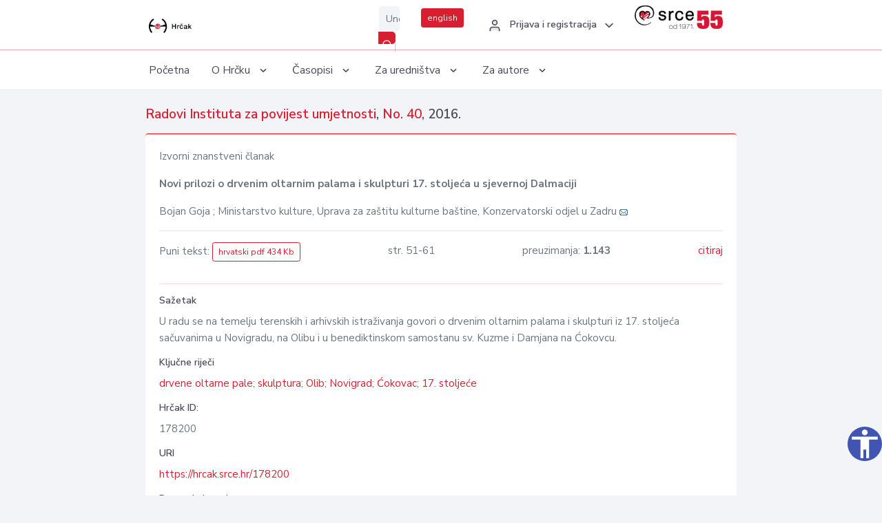

--- FILE ---
content_type: text/html; charset=UTF-8
request_url: https://hrcak.srce.hr/clanak/262635
body_size: 4641
content:
<!DOCTYPE html>
<html lang="hr">

<head>
    <meta charset="utf-8" />
    <title>Novi prilozi o drvenim oltarnim palama i skulpturi 17. stoljeća u sjevernoj Dalmaciji</title>
    <meta name="viewport" content="width=device-width, initial-scale=1.0">

            <meta name="description" content="U radu se na temelju terenskih i arhivskih istraživanja govori o drvenim oltarnim palama i skulpturi iz 17. stoljeća sačuvanima u Novigradu, na Olibu i u benediktinskom samostanu sv. Kuzme i Damjana na Ćokovcu." />
                <meta name="keywords" content="drvene oltarne pale; skulptura; Olib; Novigrad; Ćokovac; 17. stoljeće" />
    
        <!-- Highwire Press -->
                                    <meta name="citation_title" content="Novi prilozi o drvenim oltarnim palama i skulpturi 17. stoljeća u sjevernoj Dalmaciji"/>
                                                <meta name="citation_author" content="Goja, Bojan"/>
                                                <meta name="citation_author_institution" content="Ministarstvo kulture, Uprava za zaštitu kulturne baštine, Konzervatorski odjel u Zadru"/>
                                                <meta name="citation_author_institution" content="Ministry of Culture, Directorate for Cultural Heritage Protection, Conservation Department in Zadar"/>
                                                <meta name="citation_publication_date" content="2016/11/30"/>
                                                <meta name="citation_publisher" content="Institut za povijest umjetnosti"/>
                                                <meta name="citation_journal_title" content="Radovi Instituta za povijest umjetnosti"/>
                                                <meta name="citation_issn" content="0350-3437"/>
                                                <meta name="citation_issn" content="1845-4534"/>
                                                <meta name="citation_issue" content="40"/>
                                                <meta name="citation_pdf_url" content="https://hrcak.srce.hr/file/262635"/>
                                                <meta name="citation_language" content="hr"/>
                                                <meta name="citation_firstpage" content="51"/>
                                                <meta name="citation_lastpage" content="61"/>
                                                <meta name="citation_keywords" content="drvene oltarne pale; skulptura; Olib; Novigrad; Ćokovac; 17. stoljeće"/>
                        
    
    <meta content="Srce" name="author" />
    <meta http-equiv="X-UA-Compatible" content="IE=edge" />

    <!-- App favicon -->
    <link rel="shortcut icon" href="/javno/assets/images/favicon.ico">

    <!-- App css -->
    <link href="/javno/assets/css/bootstrap.min.css" rel="stylesheet" type="text/css" />
    <link href="/javno/assets/css/icons.min.css" rel="stylesheet" type="text/css" />
    <link href="/javno/assets/css/app.css" rel="stylesheet" type="text/css" />
    <!-- JATS -->
    <link href="/javno/assets/libs/jats/transform/hrcak/hrcak.css" rel="stylesheet" type="text/css" />

    <link href="/javno/assets/css/custom_selec2_css.css" rel="stylesheet" type="text/css" />

    
</head>


<body data-layout="topnav">
<a class="skip-main text-white" href="#skipToMain" aria-label="skoči na glavni sadržaj">
    Skoči na glavni sadržaj
</a>

<div class="wrapper">

    <div class="navbar navbar-expand flex-column flex-md-row navbar-custom">
        <div class="container-fluid">
            <!-- LOGO -->
            <a href="https://hrcak.srce.hr/" class="navbar-brand mr-0 mr-md-2 logo">
                    <span class="logo-lg">
                        <img src="/javno/assets/images/hrcak-logo2.png" alt="" height="34" />

                    </span>
                <span class="logo-sm">
                        <img src="/javno/assets/images/hrcak-logo2.png" alt="" height="24">
                    </span>
            </a>

            <ul class="navbar-nav bd-navbar-nav flex-row list-unstyled menu-left mb-0">
                <li class="">
                    <button class="button-menu-mobile open-left disable-btn">
                        <i data-feather="menu" class="menu-icon"></i>
                        <i data-feather="x" class="close-icon"></i>
                    </button>
                </li>
            </ul>

            <ul class="navbar-nav flex-row ml-auto d-flex list-unstyled topnav-menu float-right mb-0">

								<!-- Search -->
                                <li>
                    <div class="app-search">
                        <form action="/pretraga" title="Pretraži">
                            <div class="input-group">
                                <input type="text" aria-label="Unesite pojam za pretragu..." class="form-control searchInput" name="q" placeholder="Unesite pojam za pretragu...">
                                <div class="input-group-append">
                                    <button class="btn btn-primary" aria-label="Pretraži" type="submit" value="submit"> <i data-feather="search" class="serachIkona"></i></button>
                                </div>
                            </div>
                        </form>
                    </div>
                </li>
                
                <li>
                    <div class="app-search">

                      <div class="input-group">
                                                <a rel="alternate" hreflang="en" href="https://hrcak.srce.hr/en/clanak/262635" class="mr-0 mt-1 btn btn-primary btn-sm ">english</a>
                                              </div>

                    </div>
                </li>


                <li class="dropdown notification-list align-self-center profile-dropdown">
                    <a class="nav-link dropdown-toggle nav-user mr-0" data-toggle="dropdown" href="#" role="button"
                       aria-haspopup="false" aria-expanded="false">
                        <div class="media user-profile ">
                                                            <div class="media-body text-left">
                                    <h6 class="pro-user-name ml-2 my-0">
                                        <i data-feather="user" class="icon-dual icon-xs mr-2"></i>
                                        <span>Prijava i registracija</span>
                                    </h6>
                                </div>
                                                        <span data-feather="chevron-down" class="ml-2 align-self-center"></span>
                        </div>
                    </a>
                    <div class="dropdown-menu profile-dropdown-items dropdown-menu-right">
                                                    <a href="/login" class="dropdown-item notify-item">
                                <i data-feather="user" class="icon-dual icon-xs mr-2"></i>
                                <span>Prijava</span>
                            </a>
                            <a href="/korisnik/nova_autentikacija" class="dropdown-item notify-item">
                                <i data-feather="help-circle" class="icon-dual icon-xs mr-2"></i>
                                <span>Promjena načina <br>autentikacije</span>
                            </a>
                            <a href="/novi_korisnik" class="dropdown-item notify-item">
                                <i data-feather="settings" class="icon-dual icon-xs mr-2"></i>
                                <span>Registracija</span>
                            </a>
                                            </div>
                </li>


                <li class="d-none d-sm-block">
                    <div class="app-search">

                        <div class="input-group">
                            <a href="https://www.srce.unizg.hr" target="_blank"><img src="/javno/assets/images/srcelogo55.png" class="mr-0" alt="srce logo" height="34"></a>
                        </div>

                    </div>
                </li>


            </ul>
        </div>

    </div>
<div class="topnav shadow-sm">
        <div class="container-fluid">
            <nav class="navbar navbar-light navbar-expand-lg topbar-nav">
                <div class="collapse navbar-collapse" id="topnav-menu-content">
                    <ul class="metismenu" id="menu-bar">
                        <li class="menu-title">Navigation</li>

                        <li>
                            <a href="/">
                                <span class="badge badge-success float-right">1</span>
                                <span>Početna</span>
                            </a>
                        </li>
                        <li class="menu-title">O Hrčku</li>

                        <li>
                            <a href="javascript: void(0);">

                                <span> O Hrčku </span>
                                <span class="menu-arrow"></span>
                            </a>

                            <ul class="nav-second-level" aria-expanded="false">
                                <li>
                                    <a href="https://hrcak.srce.hr/o-hrcku">O Hrčku</a>
                                </li>
                                <li>
                                    <a href="https://hrcak.srce.hr/interoperabilnost">Interoperabilnost</a>
                                </li>
                                <li>
                                    <a href="https://hrcak.srce.hr/politike">Politike korištenja</a>
                                </li>
                                <li>
                                    <a href="https://hrcak.srce.hr/savjet-hrcka">Savjet Hrčka</a>
                                </li>
                                <li>
                                    <a href="https://hrcak.srce.hr/kontakt">Kontakt</a>
                                </li>
                                <li>
                                    <a href="https://www.srce.unizg.hr/redovna-odrzavanja-sustava#hrcak">Redovne nadogradnje</a>
                                </li>
                            </ul>
                        </li>



                        <li>
                            <a href="javascript: void(0);">

                                <span> Časopisi </span>
                                <span class="menu-arrow"></span>
                            </a>

                            <ul class="nav-second-level" aria-expanded="false">
                                <li>
                                    <a href="https://hrcak.srce.hr/popis_casopisa/abecedno">Abecedno</a>
                                </li>
                                <li>
                                    <a href="https://hrcak.srce.hr/podrucja">Po područjima</a>
                                </li>

                            </ul>
                        </li>
                        <li>
                            <a href="javascript: void(0);">

                                <span> Za uredništva </span>
                                <span class="menu-arrow"></span>
                            </a>

                            <ul class="nav-second-level" aria-expanded="false">
                                <li>
                                    <a href="https://hrcak.srce.hr/posjecenost">Posjećenost časopisa</a>
                                </li>
                                <li>
                                    <a href="https://hrcak.srce.hr/statusi">Statusi časopisa</a>
                                </li>
                                <li>
                                    <a href="https://wiki.srce.hr/pages/viewpage.action?pageId=27690837" target="_blank">Upute za administratore časopisa</a>
                                </li>
                                <li>
                                    <a href="https://hrcak.srce.hr/otvoreni-pristup">Izjava o otvorenom pristupu</a>
                                </li>
                                <li>
                                    <a href="https://hrcak.srce.hr/kriteriji">Kriteriji uvrštavanja časopisa</a>
                                </li>
                                <li>
                                    <a href="https://hrcak.srce.hr/novi_casopis">Prijava časopisa u Hrčak</a>
                                </li>
                                <li>
                                    <a href="https://hrcak.srce.hr/alati">Alati</a>
                                </li>
                            </ul>
                        </li>
                        <li>
                            <a href="javascript: void(0);">

                                <span> Za autore </span>
                                <span class="menu-arrow"></span>
                            </a>

                            <ul class="nav-second-level" aria-expanded="false">
                                <li>
                                    <a href="https://hrcak.srce.hr/prijava-radova">Prijava radova</a>
                                </li>
                                <li>
                                    <a href="https://hrcak.srce.hr/orcid">ORCID identifikator</a>
                                </li>

                            </ul>
                        </li>

                    </ul>
                </div>
            </nav>
        </div>
    </div>
        
    <div id="skipToMain">
            <div class="content-page">
            <div class="content">
                <div class="container-fluid">
                    <div class="row page-title">
                        <div class="col-md-12">
                            <h4 class="mb-1 mt-0">
                                <a href="https://hrcak.srce.hr/radovi-ipu">Radovi Instituta za povijest umjetnosti</a>,
                                <a href="https://hrcak.srce.hr/broj/14345">  No. 40</a>, 2016.</h4>
                        </div>
                    </div>

                    <div class="row">
                        <div class="col-lg-12 col-xs-12 col-md-12">
                            <div class="card topBorder">
                                <div class="card-body">
                                    <p>Izvorni znanstveni članak</p>
                                                                        <p><b>Novi prilozi o drvenim oltarnim palama i skulpturi 17. stoljeća u sjevernoj Dalmaciji</b></p>

                                    <p>
                                                                                                                                                                            Bojan Goja
                                            
                                                                                                                                                    ; Ministarstvo kulture, Uprava za zaštitu kulturne baštine, Konzervatorski odjel u Zadru
                                                                                                                                                                                                                                            <a href="mailto:goja&#x2e;boj&#97;&#x6e;&#64;gm&#x61;il&#46;&#x63;om"><img title="mail" src="https://hrcak.srce.hr/javno/assets/images/mail.gif"></a>
                                                                                                                                                                                        <br>
                                                                            </p>
                                                                        <hr>
                                                                                                                     <div class="d-flex justify-content-between">
                                            <p>Puni tekst: <a class="btn btn-outline-primary btn-sm" href="https://hrcak.srce.hr/file/262635" target="_blank">hrvatski pdf 434 Kb</a></p>

                                                                                                                                        <p>str. 51-61</p>
                                                                                        <p>preuzimanja: <strong>1.143</strong></p>
                                            <p>
                                                <a href="#" id="cite_link">citiraj</a>
                                            </p>
                                        </div>

                                        
                                        <div id="cite" style="display: none;">
                                                                                            <p><b>APA 6th Edition</b></p>
                                                <p>Goja, B. (2016). Novi prilozi o drvenim oltarnim palama i skulpturi 17. stoljeća u sjevernoj Dalmaciji. <i>Radovi Instituta za povijest umjetnosti, </i> (40), 51-61. Preuzeto s https://hrcak.srce.hr/178200</p>
                                                                                                    <hr>
                                                                                                                                            <p><b>MLA 8th Edition</b></p>
                                                <p>Goja, Bojan. "Novi prilozi o drvenim oltarnim palama i skulpturi 17. stoljeća u sjevernoj Dalmaciji." <i>Radovi Instituta za povijest umjetnosti</i>, vol. , br. 40, 2016, str. 51-61. https://hrcak.srce.hr/178200. Citirano 17.01.2026.</p>
                                                                                                    <hr>
                                                                                                                                            <p><b>Chicago 17th Edition</b></p>
                                                <p>Goja, Bojan. "Novi prilozi o drvenim oltarnim palama i skulpturi 17. stoljeća u sjevernoj Dalmaciji." <i>Radovi Instituta za povijest umjetnosti</i> , br. 40 (2016): 51-61. https://hrcak.srce.hr/178200</p>
                                                                                                    <hr>
                                                                                                                                            <p><b>Harvard</b></p>
                                                <p>Goja, B. (2016). 'Novi prilozi o drvenim oltarnim palama i skulpturi 17. stoljeća u sjevernoj Dalmaciji', <i>Radovi Instituta za povijest umjetnosti</i>, (40), str. 51-61. Preuzeto s: https://hrcak.srce.hr/178200 (Datum pristupa: 17.01.2026.)</p>
                                                                                                    <hr>
                                                                                                                                            <p><b>Vancouver</b></p>
                                                <p>Goja B. Novi prilozi o drvenim oltarnim palama i skulpturi 17. stoljeća u sjevernoj Dalmaciji. Radovi Instituta za povijest umjetnosti [Internet]. 2016 [pristupljeno 17.01.2026.];(40):51-61. Dostupno na: https://hrcak.srce.hr/178200</p>
                                                                                                    <hr>
                                                                                                                                            <p><b>IEEE</b></p>
                                                <p>B. Goja, "Novi prilozi o drvenim oltarnim palama i skulpturi 17. stoljeća u sjevernoj Dalmaciji", <i>Radovi Instituta za povijest umjetnosti</i>, vol., br. 40, str. 51-61, 2016. [Online]. Dostupno na: https://hrcak.srce.hr/178200. [Citirano: 17.01.2026.]</p>
                                                                                            
                                        </div>

                                                                             
                                    
                                    
                                        <hr>

                                    <h6>Sažetak</h6>
                                    <p>U radu se na temelju terenskih i arhivskih istraživanja govori o drvenim oltarnim palama i skulpturi iz 17. stoljeća sačuvanima u Novigradu, na Olibu i u benediktinskom samostanu sv. Kuzme i Damjana na Ćokovcu.</p>
                                    <h6>Ključne riječi</h6>
                                    <p>
                                                                                    <a href="https://hrcak.srce.hr/pretraga?type=napredna&amp;field[]=article_keywords&amp;term[]=%22drvene+oltarne+pale%22">drvene oltarne pale</a>;                                                                                    <a href="https://hrcak.srce.hr/pretraga?type=napredna&amp;field[]=article_keywords&amp;term[]=%22+skulptura%22"> skulptura</a>;                                                                                    <a href="https://hrcak.srce.hr/pretraga?type=napredna&amp;field[]=article_keywords&amp;term[]=%22+Olib%22"> Olib</a>;                                                                                    <a href="https://hrcak.srce.hr/pretraga?type=napredna&amp;field[]=article_keywords&amp;term[]=%22+Novigrad%22"> Novigrad</a>;                                                                                    <a href="https://hrcak.srce.hr/pretraga?type=napredna&amp;field[]=article_keywords&amp;term[]=%22+%C4%86okovac%22"> Ćokovac</a>;                                                                                    <a href="https://hrcak.srce.hr/pretraga?type=napredna&amp;field[]=article_keywords&amp;term[]=%22+17.+stolje%C4%87e%22"> 17. stoljeće</a>                                                                            </p>
                                    <h6>Hrčak ID: </h6>
                                    <p>178200</p>
                                    <h6>URI</h6>
                                    <p><a href="https://hrcak.srce.hr/178200">https://hrcak.srce.hr/178200</a> </p>
                                    <h6>Datum izdavanja:</h6>
                                    <p>30.11.2016.</p>
                                                                        <p>
                                                                                                                                                                                                        </p>
                                    <p class="text-center mt-5">Posjeta: 2.082
                                        <a href="https://hrcak.srce.hr/posjecenost-objasnjenje">*</a>
                                    </p>
                                </div>
                            </div>
                        </div>

                    </div>

                    <!-- JATS -->
                    
                </div>
            </div>
        </div>


    </div>

    
    <script src = "https://ajax.googleapis.com/ajax/libs/jquery/2.1.3/jquery.min.js"></script>
    <script>
        $('#cite_link').click(function(){
            $('#cite').slideToggle('fast');
            return false;
        });
        $('#verzije_link').click(function(){
            $('#verzije').slideToggle('fast');
            return false;
        });
    </script>


    </div>

    <footer class="footer">
        <div class="container-fluid">
            <div class="row">

                <div class="col-12">
                    <div class="footerLinks">
                            <span>
                                2021 © Portal hrvatskih znanstvenih i stručnih časopisa - Hrčak
                            </span>
                        <div>
                            <a href="https://wiki.srce.hr/x/xIB3Aw" target="_blank">Izjava o pristupačnosti</a>
                            |

                                                            <a href="https://www.srce.unizg.hr/politika-privatnosti" target="_blank">Politika privatnosti</a>
                                                            |
                            <a href="/kontakt">Kontakt</a>
                        </div>

                    </div>

                </div>
            </div>
        </div>
    </footer>

</div>



<script src="/javno/assets/js/vendor.min.js"></script>
<script src="/javno/assets/libs/moment/moment.min.js"></script>
<script src="/javno/assets/js/app.min.js"></script>

<script src="/javno/assets/js/pristupacnost.js"></script>
<script>
    var options = {
        icon: {
            circular: true,
            img: 'accessibility',
        }
    }
    window.addEventListener('load', function () { new Pristupacnost(options); }, false);
</script>

<script>
    (function(i,s,o,g,r,a,m){i['GoogleAnalyticsObject']=r;i[r]=i[r]||function(){
        (i[r].q=i[r].q||[]).push(arguments)},i[r].l=1*new Date();a=s.createElement(o),
        m=s.getElementsByTagName(o)[0];a.async=1;a.src=g;m.parentNode.insertBefore(a,m)
    })(window,document,'script','https://www.google-analytics.com/analytics.js','ga');
    ga('create', 'UA-3867323-1', 'auto');
    ga('send', 'pageview');
</script>

</body>

</html>
